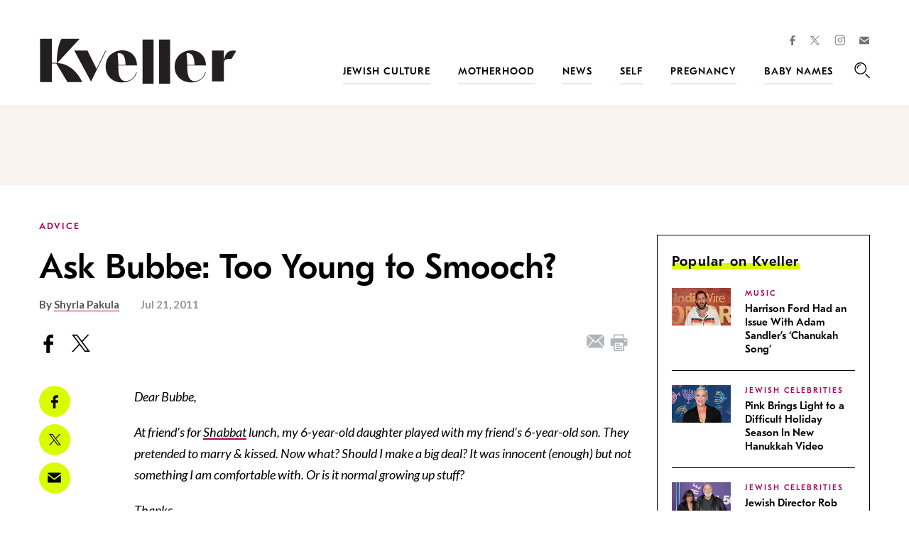

--- FILE ---
content_type: text/html; charset=utf-8
request_url: https://www.google.com/recaptcha/api2/anchor?ar=1&k=6LfhpgMsAAAAABX5zN7AMnMmTG4gzUAQq2XyPTlc&co=aHR0cHM6Ly93d3cua3ZlbGxlci5jb206NDQz&hl=en&v=PoyoqOPhxBO7pBk68S4YbpHZ&size=normal&anchor-ms=20000&execute-ms=30000&cb=o2rx209q70c0
body_size: 49540
content:
<!DOCTYPE HTML><html dir="ltr" lang="en"><head><meta http-equiv="Content-Type" content="text/html; charset=UTF-8">
<meta http-equiv="X-UA-Compatible" content="IE=edge">
<title>reCAPTCHA</title>
<style type="text/css">
/* cyrillic-ext */
@font-face {
  font-family: 'Roboto';
  font-style: normal;
  font-weight: 400;
  font-stretch: 100%;
  src: url(//fonts.gstatic.com/s/roboto/v48/KFO7CnqEu92Fr1ME7kSn66aGLdTylUAMa3GUBHMdazTgWw.woff2) format('woff2');
  unicode-range: U+0460-052F, U+1C80-1C8A, U+20B4, U+2DE0-2DFF, U+A640-A69F, U+FE2E-FE2F;
}
/* cyrillic */
@font-face {
  font-family: 'Roboto';
  font-style: normal;
  font-weight: 400;
  font-stretch: 100%;
  src: url(//fonts.gstatic.com/s/roboto/v48/KFO7CnqEu92Fr1ME7kSn66aGLdTylUAMa3iUBHMdazTgWw.woff2) format('woff2');
  unicode-range: U+0301, U+0400-045F, U+0490-0491, U+04B0-04B1, U+2116;
}
/* greek-ext */
@font-face {
  font-family: 'Roboto';
  font-style: normal;
  font-weight: 400;
  font-stretch: 100%;
  src: url(//fonts.gstatic.com/s/roboto/v48/KFO7CnqEu92Fr1ME7kSn66aGLdTylUAMa3CUBHMdazTgWw.woff2) format('woff2');
  unicode-range: U+1F00-1FFF;
}
/* greek */
@font-face {
  font-family: 'Roboto';
  font-style: normal;
  font-weight: 400;
  font-stretch: 100%;
  src: url(//fonts.gstatic.com/s/roboto/v48/KFO7CnqEu92Fr1ME7kSn66aGLdTylUAMa3-UBHMdazTgWw.woff2) format('woff2');
  unicode-range: U+0370-0377, U+037A-037F, U+0384-038A, U+038C, U+038E-03A1, U+03A3-03FF;
}
/* math */
@font-face {
  font-family: 'Roboto';
  font-style: normal;
  font-weight: 400;
  font-stretch: 100%;
  src: url(//fonts.gstatic.com/s/roboto/v48/KFO7CnqEu92Fr1ME7kSn66aGLdTylUAMawCUBHMdazTgWw.woff2) format('woff2');
  unicode-range: U+0302-0303, U+0305, U+0307-0308, U+0310, U+0312, U+0315, U+031A, U+0326-0327, U+032C, U+032F-0330, U+0332-0333, U+0338, U+033A, U+0346, U+034D, U+0391-03A1, U+03A3-03A9, U+03B1-03C9, U+03D1, U+03D5-03D6, U+03F0-03F1, U+03F4-03F5, U+2016-2017, U+2034-2038, U+203C, U+2040, U+2043, U+2047, U+2050, U+2057, U+205F, U+2070-2071, U+2074-208E, U+2090-209C, U+20D0-20DC, U+20E1, U+20E5-20EF, U+2100-2112, U+2114-2115, U+2117-2121, U+2123-214F, U+2190, U+2192, U+2194-21AE, U+21B0-21E5, U+21F1-21F2, U+21F4-2211, U+2213-2214, U+2216-22FF, U+2308-230B, U+2310, U+2319, U+231C-2321, U+2336-237A, U+237C, U+2395, U+239B-23B7, U+23D0, U+23DC-23E1, U+2474-2475, U+25AF, U+25B3, U+25B7, U+25BD, U+25C1, U+25CA, U+25CC, U+25FB, U+266D-266F, U+27C0-27FF, U+2900-2AFF, U+2B0E-2B11, U+2B30-2B4C, U+2BFE, U+3030, U+FF5B, U+FF5D, U+1D400-1D7FF, U+1EE00-1EEFF;
}
/* symbols */
@font-face {
  font-family: 'Roboto';
  font-style: normal;
  font-weight: 400;
  font-stretch: 100%;
  src: url(//fonts.gstatic.com/s/roboto/v48/KFO7CnqEu92Fr1ME7kSn66aGLdTylUAMaxKUBHMdazTgWw.woff2) format('woff2');
  unicode-range: U+0001-000C, U+000E-001F, U+007F-009F, U+20DD-20E0, U+20E2-20E4, U+2150-218F, U+2190, U+2192, U+2194-2199, U+21AF, U+21E6-21F0, U+21F3, U+2218-2219, U+2299, U+22C4-22C6, U+2300-243F, U+2440-244A, U+2460-24FF, U+25A0-27BF, U+2800-28FF, U+2921-2922, U+2981, U+29BF, U+29EB, U+2B00-2BFF, U+4DC0-4DFF, U+FFF9-FFFB, U+10140-1018E, U+10190-1019C, U+101A0, U+101D0-101FD, U+102E0-102FB, U+10E60-10E7E, U+1D2C0-1D2D3, U+1D2E0-1D37F, U+1F000-1F0FF, U+1F100-1F1AD, U+1F1E6-1F1FF, U+1F30D-1F30F, U+1F315, U+1F31C, U+1F31E, U+1F320-1F32C, U+1F336, U+1F378, U+1F37D, U+1F382, U+1F393-1F39F, U+1F3A7-1F3A8, U+1F3AC-1F3AF, U+1F3C2, U+1F3C4-1F3C6, U+1F3CA-1F3CE, U+1F3D4-1F3E0, U+1F3ED, U+1F3F1-1F3F3, U+1F3F5-1F3F7, U+1F408, U+1F415, U+1F41F, U+1F426, U+1F43F, U+1F441-1F442, U+1F444, U+1F446-1F449, U+1F44C-1F44E, U+1F453, U+1F46A, U+1F47D, U+1F4A3, U+1F4B0, U+1F4B3, U+1F4B9, U+1F4BB, U+1F4BF, U+1F4C8-1F4CB, U+1F4D6, U+1F4DA, U+1F4DF, U+1F4E3-1F4E6, U+1F4EA-1F4ED, U+1F4F7, U+1F4F9-1F4FB, U+1F4FD-1F4FE, U+1F503, U+1F507-1F50B, U+1F50D, U+1F512-1F513, U+1F53E-1F54A, U+1F54F-1F5FA, U+1F610, U+1F650-1F67F, U+1F687, U+1F68D, U+1F691, U+1F694, U+1F698, U+1F6AD, U+1F6B2, U+1F6B9-1F6BA, U+1F6BC, U+1F6C6-1F6CF, U+1F6D3-1F6D7, U+1F6E0-1F6EA, U+1F6F0-1F6F3, U+1F6F7-1F6FC, U+1F700-1F7FF, U+1F800-1F80B, U+1F810-1F847, U+1F850-1F859, U+1F860-1F887, U+1F890-1F8AD, U+1F8B0-1F8BB, U+1F8C0-1F8C1, U+1F900-1F90B, U+1F93B, U+1F946, U+1F984, U+1F996, U+1F9E9, U+1FA00-1FA6F, U+1FA70-1FA7C, U+1FA80-1FA89, U+1FA8F-1FAC6, U+1FACE-1FADC, U+1FADF-1FAE9, U+1FAF0-1FAF8, U+1FB00-1FBFF;
}
/* vietnamese */
@font-face {
  font-family: 'Roboto';
  font-style: normal;
  font-weight: 400;
  font-stretch: 100%;
  src: url(//fonts.gstatic.com/s/roboto/v48/KFO7CnqEu92Fr1ME7kSn66aGLdTylUAMa3OUBHMdazTgWw.woff2) format('woff2');
  unicode-range: U+0102-0103, U+0110-0111, U+0128-0129, U+0168-0169, U+01A0-01A1, U+01AF-01B0, U+0300-0301, U+0303-0304, U+0308-0309, U+0323, U+0329, U+1EA0-1EF9, U+20AB;
}
/* latin-ext */
@font-face {
  font-family: 'Roboto';
  font-style: normal;
  font-weight: 400;
  font-stretch: 100%;
  src: url(//fonts.gstatic.com/s/roboto/v48/KFO7CnqEu92Fr1ME7kSn66aGLdTylUAMa3KUBHMdazTgWw.woff2) format('woff2');
  unicode-range: U+0100-02BA, U+02BD-02C5, U+02C7-02CC, U+02CE-02D7, U+02DD-02FF, U+0304, U+0308, U+0329, U+1D00-1DBF, U+1E00-1E9F, U+1EF2-1EFF, U+2020, U+20A0-20AB, U+20AD-20C0, U+2113, U+2C60-2C7F, U+A720-A7FF;
}
/* latin */
@font-face {
  font-family: 'Roboto';
  font-style: normal;
  font-weight: 400;
  font-stretch: 100%;
  src: url(//fonts.gstatic.com/s/roboto/v48/KFO7CnqEu92Fr1ME7kSn66aGLdTylUAMa3yUBHMdazQ.woff2) format('woff2');
  unicode-range: U+0000-00FF, U+0131, U+0152-0153, U+02BB-02BC, U+02C6, U+02DA, U+02DC, U+0304, U+0308, U+0329, U+2000-206F, U+20AC, U+2122, U+2191, U+2193, U+2212, U+2215, U+FEFF, U+FFFD;
}
/* cyrillic-ext */
@font-face {
  font-family: 'Roboto';
  font-style: normal;
  font-weight: 500;
  font-stretch: 100%;
  src: url(//fonts.gstatic.com/s/roboto/v48/KFO7CnqEu92Fr1ME7kSn66aGLdTylUAMa3GUBHMdazTgWw.woff2) format('woff2');
  unicode-range: U+0460-052F, U+1C80-1C8A, U+20B4, U+2DE0-2DFF, U+A640-A69F, U+FE2E-FE2F;
}
/* cyrillic */
@font-face {
  font-family: 'Roboto';
  font-style: normal;
  font-weight: 500;
  font-stretch: 100%;
  src: url(//fonts.gstatic.com/s/roboto/v48/KFO7CnqEu92Fr1ME7kSn66aGLdTylUAMa3iUBHMdazTgWw.woff2) format('woff2');
  unicode-range: U+0301, U+0400-045F, U+0490-0491, U+04B0-04B1, U+2116;
}
/* greek-ext */
@font-face {
  font-family: 'Roboto';
  font-style: normal;
  font-weight: 500;
  font-stretch: 100%;
  src: url(//fonts.gstatic.com/s/roboto/v48/KFO7CnqEu92Fr1ME7kSn66aGLdTylUAMa3CUBHMdazTgWw.woff2) format('woff2');
  unicode-range: U+1F00-1FFF;
}
/* greek */
@font-face {
  font-family: 'Roboto';
  font-style: normal;
  font-weight: 500;
  font-stretch: 100%;
  src: url(//fonts.gstatic.com/s/roboto/v48/KFO7CnqEu92Fr1ME7kSn66aGLdTylUAMa3-UBHMdazTgWw.woff2) format('woff2');
  unicode-range: U+0370-0377, U+037A-037F, U+0384-038A, U+038C, U+038E-03A1, U+03A3-03FF;
}
/* math */
@font-face {
  font-family: 'Roboto';
  font-style: normal;
  font-weight: 500;
  font-stretch: 100%;
  src: url(//fonts.gstatic.com/s/roboto/v48/KFO7CnqEu92Fr1ME7kSn66aGLdTylUAMawCUBHMdazTgWw.woff2) format('woff2');
  unicode-range: U+0302-0303, U+0305, U+0307-0308, U+0310, U+0312, U+0315, U+031A, U+0326-0327, U+032C, U+032F-0330, U+0332-0333, U+0338, U+033A, U+0346, U+034D, U+0391-03A1, U+03A3-03A9, U+03B1-03C9, U+03D1, U+03D5-03D6, U+03F0-03F1, U+03F4-03F5, U+2016-2017, U+2034-2038, U+203C, U+2040, U+2043, U+2047, U+2050, U+2057, U+205F, U+2070-2071, U+2074-208E, U+2090-209C, U+20D0-20DC, U+20E1, U+20E5-20EF, U+2100-2112, U+2114-2115, U+2117-2121, U+2123-214F, U+2190, U+2192, U+2194-21AE, U+21B0-21E5, U+21F1-21F2, U+21F4-2211, U+2213-2214, U+2216-22FF, U+2308-230B, U+2310, U+2319, U+231C-2321, U+2336-237A, U+237C, U+2395, U+239B-23B7, U+23D0, U+23DC-23E1, U+2474-2475, U+25AF, U+25B3, U+25B7, U+25BD, U+25C1, U+25CA, U+25CC, U+25FB, U+266D-266F, U+27C0-27FF, U+2900-2AFF, U+2B0E-2B11, U+2B30-2B4C, U+2BFE, U+3030, U+FF5B, U+FF5D, U+1D400-1D7FF, U+1EE00-1EEFF;
}
/* symbols */
@font-face {
  font-family: 'Roboto';
  font-style: normal;
  font-weight: 500;
  font-stretch: 100%;
  src: url(//fonts.gstatic.com/s/roboto/v48/KFO7CnqEu92Fr1ME7kSn66aGLdTylUAMaxKUBHMdazTgWw.woff2) format('woff2');
  unicode-range: U+0001-000C, U+000E-001F, U+007F-009F, U+20DD-20E0, U+20E2-20E4, U+2150-218F, U+2190, U+2192, U+2194-2199, U+21AF, U+21E6-21F0, U+21F3, U+2218-2219, U+2299, U+22C4-22C6, U+2300-243F, U+2440-244A, U+2460-24FF, U+25A0-27BF, U+2800-28FF, U+2921-2922, U+2981, U+29BF, U+29EB, U+2B00-2BFF, U+4DC0-4DFF, U+FFF9-FFFB, U+10140-1018E, U+10190-1019C, U+101A0, U+101D0-101FD, U+102E0-102FB, U+10E60-10E7E, U+1D2C0-1D2D3, U+1D2E0-1D37F, U+1F000-1F0FF, U+1F100-1F1AD, U+1F1E6-1F1FF, U+1F30D-1F30F, U+1F315, U+1F31C, U+1F31E, U+1F320-1F32C, U+1F336, U+1F378, U+1F37D, U+1F382, U+1F393-1F39F, U+1F3A7-1F3A8, U+1F3AC-1F3AF, U+1F3C2, U+1F3C4-1F3C6, U+1F3CA-1F3CE, U+1F3D4-1F3E0, U+1F3ED, U+1F3F1-1F3F3, U+1F3F5-1F3F7, U+1F408, U+1F415, U+1F41F, U+1F426, U+1F43F, U+1F441-1F442, U+1F444, U+1F446-1F449, U+1F44C-1F44E, U+1F453, U+1F46A, U+1F47D, U+1F4A3, U+1F4B0, U+1F4B3, U+1F4B9, U+1F4BB, U+1F4BF, U+1F4C8-1F4CB, U+1F4D6, U+1F4DA, U+1F4DF, U+1F4E3-1F4E6, U+1F4EA-1F4ED, U+1F4F7, U+1F4F9-1F4FB, U+1F4FD-1F4FE, U+1F503, U+1F507-1F50B, U+1F50D, U+1F512-1F513, U+1F53E-1F54A, U+1F54F-1F5FA, U+1F610, U+1F650-1F67F, U+1F687, U+1F68D, U+1F691, U+1F694, U+1F698, U+1F6AD, U+1F6B2, U+1F6B9-1F6BA, U+1F6BC, U+1F6C6-1F6CF, U+1F6D3-1F6D7, U+1F6E0-1F6EA, U+1F6F0-1F6F3, U+1F6F7-1F6FC, U+1F700-1F7FF, U+1F800-1F80B, U+1F810-1F847, U+1F850-1F859, U+1F860-1F887, U+1F890-1F8AD, U+1F8B0-1F8BB, U+1F8C0-1F8C1, U+1F900-1F90B, U+1F93B, U+1F946, U+1F984, U+1F996, U+1F9E9, U+1FA00-1FA6F, U+1FA70-1FA7C, U+1FA80-1FA89, U+1FA8F-1FAC6, U+1FACE-1FADC, U+1FADF-1FAE9, U+1FAF0-1FAF8, U+1FB00-1FBFF;
}
/* vietnamese */
@font-face {
  font-family: 'Roboto';
  font-style: normal;
  font-weight: 500;
  font-stretch: 100%;
  src: url(//fonts.gstatic.com/s/roboto/v48/KFO7CnqEu92Fr1ME7kSn66aGLdTylUAMa3OUBHMdazTgWw.woff2) format('woff2');
  unicode-range: U+0102-0103, U+0110-0111, U+0128-0129, U+0168-0169, U+01A0-01A1, U+01AF-01B0, U+0300-0301, U+0303-0304, U+0308-0309, U+0323, U+0329, U+1EA0-1EF9, U+20AB;
}
/* latin-ext */
@font-face {
  font-family: 'Roboto';
  font-style: normal;
  font-weight: 500;
  font-stretch: 100%;
  src: url(//fonts.gstatic.com/s/roboto/v48/KFO7CnqEu92Fr1ME7kSn66aGLdTylUAMa3KUBHMdazTgWw.woff2) format('woff2');
  unicode-range: U+0100-02BA, U+02BD-02C5, U+02C7-02CC, U+02CE-02D7, U+02DD-02FF, U+0304, U+0308, U+0329, U+1D00-1DBF, U+1E00-1E9F, U+1EF2-1EFF, U+2020, U+20A0-20AB, U+20AD-20C0, U+2113, U+2C60-2C7F, U+A720-A7FF;
}
/* latin */
@font-face {
  font-family: 'Roboto';
  font-style: normal;
  font-weight: 500;
  font-stretch: 100%;
  src: url(//fonts.gstatic.com/s/roboto/v48/KFO7CnqEu92Fr1ME7kSn66aGLdTylUAMa3yUBHMdazQ.woff2) format('woff2');
  unicode-range: U+0000-00FF, U+0131, U+0152-0153, U+02BB-02BC, U+02C6, U+02DA, U+02DC, U+0304, U+0308, U+0329, U+2000-206F, U+20AC, U+2122, U+2191, U+2193, U+2212, U+2215, U+FEFF, U+FFFD;
}
/* cyrillic-ext */
@font-face {
  font-family: 'Roboto';
  font-style: normal;
  font-weight: 900;
  font-stretch: 100%;
  src: url(//fonts.gstatic.com/s/roboto/v48/KFO7CnqEu92Fr1ME7kSn66aGLdTylUAMa3GUBHMdazTgWw.woff2) format('woff2');
  unicode-range: U+0460-052F, U+1C80-1C8A, U+20B4, U+2DE0-2DFF, U+A640-A69F, U+FE2E-FE2F;
}
/* cyrillic */
@font-face {
  font-family: 'Roboto';
  font-style: normal;
  font-weight: 900;
  font-stretch: 100%;
  src: url(//fonts.gstatic.com/s/roboto/v48/KFO7CnqEu92Fr1ME7kSn66aGLdTylUAMa3iUBHMdazTgWw.woff2) format('woff2');
  unicode-range: U+0301, U+0400-045F, U+0490-0491, U+04B0-04B1, U+2116;
}
/* greek-ext */
@font-face {
  font-family: 'Roboto';
  font-style: normal;
  font-weight: 900;
  font-stretch: 100%;
  src: url(//fonts.gstatic.com/s/roboto/v48/KFO7CnqEu92Fr1ME7kSn66aGLdTylUAMa3CUBHMdazTgWw.woff2) format('woff2');
  unicode-range: U+1F00-1FFF;
}
/* greek */
@font-face {
  font-family: 'Roboto';
  font-style: normal;
  font-weight: 900;
  font-stretch: 100%;
  src: url(//fonts.gstatic.com/s/roboto/v48/KFO7CnqEu92Fr1ME7kSn66aGLdTylUAMa3-UBHMdazTgWw.woff2) format('woff2');
  unicode-range: U+0370-0377, U+037A-037F, U+0384-038A, U+038C, U+038E-03A1, U+03A3-03FF;
}
/* math */
@font-face {
  font-family: 'Roboto';
  font-style: normal;
  font-weight: 900;
  font-stretch: 100%;
  src: url(//fonts.gstatic.com/s/roboto/v48/KFO7CnqEu92Fr1ME7kSn66aGLdTylUAMawCUBHMdazTgWw.woff2) format('woff2');
  unicode-range: U+0302-0303, U+0305, U+0307-0308, U+0310, U+0312, U+0315, U+031A, U+0326-0327, U+032C, U+032F-0330, U+0332-0333, U+0338, U+033A, U+0346, U+034D, U+0391-03A1, U+03A3-03A9, U+03B1-03C9, U+03D1, U+03D5-03D6, U+03F0-03F1, U+03F4-03F5, U+2016-2017, U+2034-2038, U+203C, U+2040, U+2043, U+2047, U+2050, U+2057, U+205F, U+2070-2071, U+2074-208E, U+2090-209C, U+20D0-20DC, U+20E1, U+20E5-20EF, U+2100-2112, U+2114-2115, U+2117-2121, U+2123-214F, U+2190, U+2192, U+2194-21AE, U+21B0-21E5, U+21F1-21F2, U+21F4-2211, U+2213-2214, U+2216-22FF, U+2308-230B, U+2310, U+2319, U+231C-2321, U+2336-237A, U+237C, U+2395, U+239B-23B7, U+23D0, U+23DC-23E1, U+2474-2475, U+25AF, U+25B3, U+25B7, U+25BD, U+25C1, U+25CA, U+25CC, U+25FB, U+266D-266F, U+27C0-27FF, U+2900-2AFF, U+2B0E-2B11, U+2B30-2B4C, U+2BFE, U+3030, U+FF5B, U+FF5D, U+1D400-1D7FF, U+1EE00-1EEFF;
}
/* symbols */
@font-face {
  font-family: 'Roboto';
  font-style: normal;
  font-weight: 900;
  font-stretch: 100%;
  src: url(//fonts.gstatic.com/s/roboto/v48/KFO7CnqEu92Fr1ME7kSn66aGLdTylUAMaxKUBHMdazTgWw.woff2) format('woff2');
  unicode-range: U+0001-000C, U+000E-001F, U+007F-009F, U+20DD-20E0, U+20E2-20E4, U+2150-218F, U+2190, U+2192, U+2194-2199, U+21AF, U+21E6-21F0, U+21F3, U+2218-2219, U+2299, U+22C4-22C6, U+2300-243F, U+2440-244A, U+2460-24FF, U+25A0-27BF, U+2800-28FF, U+2921-2922, U+2981, U+29BF, U+29EB, U+2B00-2BFF, U+4DC0-4DFF, U+FFF9-FFFB, U+10140-1018E, U+10190-1019C, U+101A0, U+101D0-101FD, U+102E0-102FB, U+10E60-10E7E, U+1D2C0-1D2D3, U+1D2E0-1D37F, U+1F000-1F0FF, U+1F100-1F1AD, U+1F1E6-1F1FF, U+1F30D-1F30F, U+1F315, U+1F31C, U+1F31E, U+1F320-1F32C, U+1F336, U+1F378, U+1F37D, U+1F382, U+1F393-1F39F, U+1F3A7-1F3A8, U+1F3AC-1F3AF, U+1F3C2, U+1F3C4-1F3C6, U+1F3CA-1F3CE, U+1F3D4-1F3E0, U+1F3ED, U+1F3F1-1F3F3, U+1F3F5-1F3F7, U+1F408, U+1F415, U+1F41F, U+1F426, U+1F43F, U+1F441-1F442, U+1F444, U+1F446-1F449, U+1F44C-1F44E, U+1F453, U+1F46A, U+1F47D, U+1F4A3, U+1F4B0, U+1F4B3, U+1F4B9, U+1F4BB, U+1F4BF, U+1F4C8-1F4CB, U+1F4D6, U+1F4DA, U+1F4DF, U+1F4E3-1F4E6, U+1F4EA-1F4ED, U+1F4F7, U+1F4F9-1F4FB, U+1F4FD-1F4FE, U+1F503, U+1F507-1F50B, U+1F50D, U+1F512-1F513, U+1F53E-1F54A, U+1F54F-1F5FA, U+1F610, U+1F650-1F67F, U+1F687, U+1F68D, U+1F691, U+1F694, U+1F698, U+1F6AD, U+1F6B2, U+1F6B9-1F6BA, U+1F6BC, U+1F6C6-1F6CF, U+1F6D3-1F6D7, U+1F6E0-1F6EA, U+1F6F0-1F6F3, U+1F6F7-1F6FC, U+1F700-1F7FF, U+1F800-1F80B, U+1F810-1F847, U+1F850-1F859, U+1F860-1F887, U+1F890-1F8AD, U+1F8B0-1F8BB, U+1F8C0-1F8C1, U+1F900-1F90B, U+1F93B, U+1F946, U+1F984, U+1F996, U+1F9E9, U+1FA00-1FA6F, U+1FA70-1FA7C, U+1FA80-1FA89, U+1FA8F-1FAC6, U+1FACE-1FADC, U+1FADF-1FAE9, U+1FAF0-1FAF8, U+1FB00-1FBFF;
}
/* vietnamese */
@font-face {
  font-family: 'Roboto';
  font-style: normal;
  font-weight: 900;
  font-stretch: 100%;
  src: url(//fonts.gstatic.com/s/roboto/v48/KFO7CnqEu92Fr1ME7kSn66aGLdTylUAMa3OUBHMdazTgWw.woff2) format('woff2');
  unicode-range: U+0102-0103, U+0110-0111, U+0128-0129, U+0168-0169, U+01A0-01A1, U+01AF-01B0, U+0300-0301, U+0303-0304, U+0308-0309, U+0323, U+0329, U+1EA0-1EF9, U+20AB;
}
/* latin-ext */
@font-face {
  font-family: 'Roboto';
  font-style: normal;
  font-weight: 900;
  font-stretch: 100%;
  src: url(//fonts.gstatic.com/s/roboto/v48/KFO7CnqEu92Fr1ME7kSn66aGLdTylUAMa3KUBHMdazTgWw.woff2) format('woff2');
  unicode-range: U+0100-02BA, U+02BD-02C5, U+02C7-02CC, U+02CE-02D7, U+02DD-02FF, U+0304, U+0308, U+0329, U+1D00-1DBF, U+1E00-1E9F, U+1EF2-1EFF, U+2020, U+20A0-20AB, U+20AD-20C0, U+2113, U+2C60-2C7F, U+A720-A7FF;
}
/* latin */
@font-face {
  font-family: 'Roboto';
  font-style: normal;
  font-weight: 900;
  font-stretch: 100%;
  src: url(//fonts.gstatic.com/s/roboto/v48/KFO7CnqEu92Fr1ME7kSn66aGLdTylUAMa3yUBHMdazQ.woff2) format('woff2');
  unicode-range: U+0000-00FF, U+0131, U+0152-0153, U+02BB-02BC, U+02C6, U+02DA, U+02DC, U+0304, U+0308, U+0329, U+2000-206F, U+20AC, U+2122, U+2191, U+2193, U+2212, U+2215, U+FEFF, U+FFFD;
}

</style>
<link rel="stylesheet" type="text/css" href="https://www.gstatic.com/recaptcha/releases/PoyoqOPhxBO7pBk68S4YbpHZ/styles__ltr.css">
<script nonce="aOHEnhvB137Hls_rllnKxw" type="text/javascript">window['__recaptcha_api'] = 'https://www.google.com/recaptcha/api2/';</script>
<script type="text/javascript" src="https://www.gstatic.com/recaptcha/releases/PoyoqOPhxBO7pBk68S4YbpHZ/recaptcha__en.js" nonce="aOHEnhvB137Hls_rllnKxw">
      
    </script></head>
<body><div id="rc-anchor-alert" class="rc-anchor-alert"></div>
<input type="hidden" id="recaptcha-token" value="[base64]">
<script type="text/javascript" nonce="aOHEnhvB137Hls_rllnKxw">
      recaptcha.anchor.Main.init("[\x22ainput\x22,[\x22bgdata\x22,\x22\x22,\[base64]/[base64]/[base64]/ZyhXLGgpOnEoW04sMjEsbF0sVywwKSxoKSxmYWxzZSxmYWxzZSl9Y2F0Y2goayl7RygzNTgsVyk/[base64]/[base64]/[base64]/[base64]/[base64]/[base64]/[base64]/bmV3IEJbT10oRFswXSk6dz09Mj9uZXcgQltPXShEWzBdLERbMV0pOnc9PTM/bmV3IEJbT10oRFswXSxEWzFdLERbMl0pOnc9PTQ/[base64]/[base64]/[base64]/[base64]/[base64]\\u003d\x22,\[base64]\\u003d\x22,\x22XH7Dr8OuV8Orw7nCmHMWJAbDmSPDl8Kfw5LCrsOXwqHDkjk+w5DDrH7Cl8Okw5A4wrjCoQ5wSsKPIsKIw7nCrMOFLxPCvGJHw5TCtcOvwoNFw4zDsHfDkcKgZSkFIjEAaDsbY8Kmw5jCkV9KZsOMw6EuDsK/RFbCocO4wpDCnsOFwopGAnIYH2o/XAZ0WMOaw6Y+BArCocOBBcO/w6QJcHHDrhfCm2HCm8KxwoDDunN/VGEtw4dpGwzDjQtZwpc+F8KGw5PDhUTChsO9w7FlwrLCjcK3QsKTcVXCgsOdw5PDm8OgWMOAw6PCkcKAw7cXwrQJwrVxwo/CqcOsw4kXwq/Dp8Kbw57Ctg5aFsOhQsOgT1TDtHcCw7bCsGQlw5PDqTdgwpUyw7jCvyDDtHhUBcK+wqpKDcOmHsKxPMKxwqgiw6vCoArCr8OIKFQyKzvDkUvClgp0wqRyWcOzFFxRc8O8wo/Cvn5QwoZCwqfCkAxOw6TDvVEVYhPCpMOtwpw0e8Oiw57Ci8OwwrZPJVrDgn8dEWIdCcODFXNWZ3DCssOPcBdobmhJw4XCrcOPwofCuMOrSW0ILsKswrg6wpY7w5fDi8KsBhbDpRFLXcOdUA3CjcKYLhTDmsONLsKCw5lMwpLDlQPDgl/CpTbCknHCpH3DosK8ECUSw4NSw64YAsKnQcKSNxh+JBzCoC/DkRnDt2bDvGbDscKpwoFfwp3CmsKtHHDDnCrCm8KlMzTCm2PDpsKtw7k6FsKBEEcDw4PCgFrDrQzDrcKVScOhwqfDtwUGTkbCiDPDi1rCjjIASiDChcOmwrIRw5TDrMKWfQ/CsRhkKmTDrsKowoLDpnLDlsOFEQLDjcOSDFx1w5VCw5/DhcKMYWLChsO3OyEQQcKqMDfDgBXDm8O6D23ChQkqAcKrwonCmMK0ScOcw5/CuiF3wqNgwpdDDSvCgMO3M8KlwoxTIEZvGytqGsKpGChnUj/DsQRtAhxywqDCrSHCt8K0w4zDksOuw7odLA7CmMKCw5EcbiPDmsOSdgl6wr88ZGpKNMOpw5jDjcKzw4FAw5QHXSzCknRMFMKIw61Ea8Kmw4AAwqB8bsKOwqANKR80w4VKdsKtw69kwo/CqMK3GE7CmsK1fjsrw54Ww71PfRfCrMObE13DqQgtFiw+SyYIwoJMVCTDuB7Dt8KxAxJDFMK9HMKcwqV3UDLDkH/CoWwvw6MKTmLDkcOdwrDDvjzDtsOEYcOuw4oJCjVzJA3DmgJmwqfDqsOcPyfDsMKfMhR2NcOOw6HDpMKEw7HCmB7CkcOQN1/CtsKiw5wYwqzCug3CkMO6PcO5w4YJJXEWwq/CiwhGXh/DkAwIXAAew5s9w7XDkcO7w6sUHAA9KTkcwoDDnU7CnU4qO8KZDjTDicOSfhTDqijDhMKGTCNDZcKIw6HDglo/[base64]/[base64]/CgTpsGnrCrDImS3vDqTRlw7/CgcO/JsOlwr7Cg8KTCsKeCcKjw4Z9w6ZIwqbCng7DslUrw5jCkQZCwoDChx7DtcOeF8OFSFxCPMOmAhcIwrHCjMKPwr5We8KiYEDCuRXDqxrCgMK6FBANW8OHw6/DlivCssOVwpnDhn1jd2PCqMOfw43ClsO9wrjDuwhgwq/DmsO1wqFvw5k1w6YpFlVnw6bDisKRISrDosO/HBHDvF/DgMOHPE5hwqUmwo1dw6dVw5TDlycEw59AAcOdw6kQwoPDhlotS8KOwqLDvMOpBsOve1VwLS08ci3DjMK/QMO0DcOnw7UvdsOADcOze8KgM8KNwpbCmSbDm19QaQbCpcK6VyvCgMOJw7LCmMOGWBXCncKqNiABQH/DpTcYworCq8OzcsOaeMKBw4HDl1HDnUt1w6XCvsOrfRPCv0EOWkXCikgQUzQWWivCkVZUw4MIwoM3KDgFwrI1K8Kic8OTcMKQwpvDtsKfwo/Cmj3Cgig2wqhXwqkydwLCvBbDuBAnNsKxw6NzaCDCicOLb8OvG8OQT8OtNMO1w4PCnDPCjU/[base64]/wqMLwrc0DsOzw5jCvHHCtsOXwozCm8OdwoZuw7YKKB/Dkjt2wqZYw7tVXxjCpSYZE8OVYTANeQ7Dt8KywqHCm1HCusOxw71yJ8KGCcKKwrM9w7/DrsKFasKkw4Ucw6EJw75/[base64]/CrMK+woxWwonDjErCi8OARRPCs8KQwqBbw55HwrzCisKcwrk3w73CtkjDhsOowo5hKgHCtcKGPDHDihoBZm3CvMO1DcKWFcO4w7NZGMKAw5BYfW11By/[base64]/[base64]/[base64]/CrDXDscK5wrDDisK3w6IWw5VlN8KFwrLDq8K1IMK8D8O1wrXCjMO9OUrCgxHCpxzCp8OYw6piCGJvAcO0wrouc8K+wpTDpcKbehzDg8KIVcKQw7/Dq8KDasKHahQoXXXCksKyT8O4fXxywo7CjwlFY8KoSTMVw4jDqcO/Y0fCrcKLw5JlAcKbTcOTwqhGwq09WcOuwpoGIiIbdgdtM2zCp8KdUcKnF1PCqcKcaMOQGyFHwoXDu8ORR8OSJy/Dl8OEw7YEI8KBw6FVw7grcQBNOsK9F0LCs1/[base64]/ClFPDgMOnO8OlEjAvwrpBwovDvFDDkFVMHcKyRj3Cinxbw7luDUvCuiHCowzCp1nDmsO6w6zDi8O3wobCiBjDs0rCl8OLwqEFYcK9w40IwrTChRZgw59NHQzCo1HDvMKJwo8TIF7CtjXDo8KSR3DDnVFDHXM5w5Q1CcK1wr7CuMOQScOZOjJ5PA5gwpcTw53Cq8O/e1NmYMOrw7w9w7FNW3AIA2vDjMKTVVMsdBrDoMO6w63DhUnChMO8YRJnXg/Ct8OZEwTDrsKpw4vCj1rDrypzZcOzw4Yow5DDuTt7wrfCgw98NMO/w5Z8wr5Aw61hHMKSXMKBIsONPcK0woIqwqAsw6kgR8O1GMOIK8OSwoTCv8Kgwp7Dsjx4w7nDlmUGBsOIdcKpfcKQeMK2DRJRSMOMw4DDocOVwpfCt8K1SFhqK8Kic3MMwr7DlcKJwovCisK/[base64]/Dr1zCrinCpVvCn17Cr0sNdcKhZ8K2wqbDjMKHwq3DgznDhGPDpmTDhcK5w6EhLRfCrxLDmBbCpMKiIcO1w7tPwoYpA8KrfHUvw79zeGF8w7HCqsO7N8KMJSrDj3LCp8OBwojCrzBnwpnCrinDqHR3RxPDkWt/[base64]/Qww7w4xMwrzDp8O5w44IwrETwqzCmmIww6Y0w7NFw7k6w5Juw4LCgMOhQznCl0dfwohiTxw1wq/CksOvJ8OrcTjDl8OSYMKcwqLCh8OEJ8KKw6LCusOCwo5bw5wTF8KAw4YbwrIbFxFacFBvC8KMakzDu8Kmf8O9aMKYw40Lw4JZcS8PS8O6wpfDkAk/A8KEw5PCocOswo7DmWUQwpDCnm5nw7wowph2w47Dv8OTwp4ha8KsEw8KSjvCtzw6w516e29mw7/Dj8KFw5DCkCAdw6zDlcKXGAHClMKlwqfCoMOrw7PDqEnDvcKQCMOAPMKjw5DCjsKQw6DDk8KDw7zCjcKzwrFAYSkywo/DkFrCjxtPc8KAVMOiwpLDjMOVwpQCw4fCm8Oew7sNTXESMhhcwqNjw7/[base64]/wqVawpIPX8KnG0DDtcKzwqAfSMK9cjB9w6gswobCoAZEbsO9CRfCj8KoHGHCtMO2PBlVwr9ow4Q0fsKwwqfCmMO4f8KFd3hYw7rChsOewq5SEMKmw40Dw4/Dgn1/GMKNKB/DqMK/LlfDtk3CuAfCmMK3wrfCh8K8DyHCq8OmKxNEwp4jDWR7w5QvcEjCvzTDhz4KFcOYXsKFw6jDvFbDtsORw6PDkVnDt0HDknPCk8KMw7tfw4gzBXUxI8KkwofCqnfCssOSwoPCoWZeBxVrSz7DnUpXw4LCrTlgwoBPKlrCmsKFwrfDsMOIdFDCriPCg8KvO8OSIk0Bw7/DscOpwoLCqHkJAsO1McOBwprCnGfCozvDs3fChj3Cmw5JPsK5P3UpPAQSwrFdXcO8w64pD8KPUhEeUm7DgELCqMKcNAvCnCwdMcKfLnbDj8ObFDXDmMOxcsKcGigqwrTDqMOwVmzCo8OKXR7DkUUWw4Buwo5Iw4chwpA9w4wVYVHCoEDDpsOTWgU0AQ/DpsKTwrY1BmvCncO+LiHClznCn8K6KsK4Z8KEX8Oaw49swo/DoEDCriTDrxUHw5zDtsKfbQQxw610esOeUsO9w71oB8O/N15NGm1Aw5UDFRjCiyXCvsOvKlLDpcOiwq3DhcKKMh8twqbCl8O2w5zCt1fClTgPfztQIMKvJcOYLMOkZcKPwpQAw7/CoMOzKMOnZSLDljktw6ktXsKWwp/DvsODw5Atw4AHBnbDqlvCgn7CvlnCuSISwpkrWWQ+DlQ7w7U/eMORw43DgB3DpMOyHlnCmzPCiSjDgEl4chwfXRBywrNgV8OnRMOTw6paMFPDtMOQw7fDoUDCssKWYSdBBRnDmcKJw546w4wzw47DjkdJQ8KKEsKYZVHCuXF0wqbDnMOzw5sFwpxYXMOnw4hAw5EowqVGRMK5w7rCu8K/IMOUI1/CpA4/wrvCnhbDg8KDw4ksQ8KYw4bCtVIVWHHCsgpIExbDiFRow57CscKBw7NlbCs/KMO/wqvDisOkb8KDw4B7wokObcOuwoYjXcKpFG47LSpnwpXCtcOdwoHCn8O7PDotw7R4esKNRzbCp1XCi8KTwpYZK3EbwpVlw4R4O8O/L8OJw6UjXlx2XBPCoMOLW8OCXsKtD8Omw5M4wrtPwqzCjMKkw5AwEnLCj8K/w5wMZ0LDrsOGw6TCqcOewrF9wqNNB13CvjbCuDDCqsOYw4rCiSI6dsK3wozCvFBeAQ/[base64]/Do8Kqw6wLwq1+SEjDlcOZCTIWwr3CtwTCiVDDmWYJOAdqwpjDv3oXK1nDtEbDuMOKaShdw6h9GBE6b8KlA8OiOUDCnHzDjcOUw7YKwq5hXEdaw6gmw6LCkg/CnToGWcOsJn0zwrEefcKvHMOMw4XCkDdgwp1Mw6/ChW3Cjk7DpcOmc3vDtiTCiVl+w6NteRnDjsK2wpcxS8ODw6XDiSvCrVDCpkVSQsOUd8OTLcOICxB3BGdFwq4rwovDsRMsHcOZwrbDoMKowrg1VcOLasK4w68Nw6IYJcKvwpnDrhPDjRHCrcO8SgfCpMKTEMOiwq/[base64]/[base64]/[base64]/DtWnDt8OhJgtVRhASwqTCqWYawq/[base64]/[base64]/DrxfDhB/DmsKDw5vCj8Oaw55uwo8rw7zCsWzCi8OowrTCo2jDusK4LVBhwoA7w5o2ZMKRwoBMT8K6w6nClHfDsCDCkBQBw5x7wqDDghTDjsOSYsOXwqnCtsKPw6gUayzDghZswqB1wpBuwodrw6EvecKoHznCgsOTw53DrcKFSXtqwo9SQy55w4vDuWTCn3kuY8O5IXXDn1/DvsK8wqvDsSgtw4DCqsKJw650XMKxwqfDmBjDqXjDuTQ2woHDiGvDgFEKHMOkE8OowpLDuCHDsyvDjsKcwocHwpVQGMOaw6MZwrEFTsKNwqwwBMKlCAVIQMO+L8OUChtnwotKwovChcOmw6c4w7DChGjDmDoSMk/[base64]/[base64]/N8OuVcOvYBvDtcK+FzcHwprCiXpkM8OBw6/CuMOrw4/[base64]/ChsOkwr/CssKDF8OCHMKvwrB/wrhuKHHDjRZIb2g5w5XDpRMuwr/[base64]/DuXRAIsOlwrN1w7nCkjHCmgdTfj1kw6PCmMO2w4pwwoglw5DDisKbFDLCssKNwpghw5cHLsOcKSLCrcOhw6LDsMOUwqbDgTwCw6TCnAQ/[base64]/wo7CsCpzwpQwwpAuw4fChMOGHzTCvHDDuMO0RThPw5g2w5RtLcKbWgYYwrbCpcObwqkpIxs6b8KBbcKbUsOaTwEzw75mw7t8acKwYsOCIcOVecOrw6ttw4TDtsK3w73Cp1xuJcKVw75Qw7HCqcKbwr84wr1pKUpAbMOww6ocw5M/C3DDrjnCrMK3MGXDo8OwwpzCiyLDvBJcUicgORfCnUnCiMOycxtBw67DrMOnJ1R9PsOfP0k/[base64]/[base64]/w51YDzluw581RQ3DlFDDmVZfIwBpw6NvH0VwwrYUBsOSS8KLwpjDlGjDgsKQwp/[base64]/Cp1rCsSzDi8K8GwvDoQfCi8OqNkvDrcO4w5LDvkRFfcOXfQHDkMKTScOVX8KPw5AFwrx2wozCucKEwqnChcK8wr8kworCt8O3w6/[base64]/[base64]/[base64]/woXDtzTCu3d6A8O1XExTwrXDi24gw6UwasKcworCnMOMBsKEw4LDnXDDmXZCw4lOwo7DrMOfw655WMKgwofDgcKFw6Y1JMKDeMOSB2bDoxjCgMKHw4ZpZ8OIHcKxw6wPBcKhw5PClncBw6HDsAfDrwA+NjlRwpwFPcK7w6HDjn/[base64]/DvlcIR8OHRkg2J8OaMgbClMOYVsKrZcKaBX/[base64]/[base64]/[base64]/[base64]/[base64]/TzPDrDfCncKtw6TCpABCNDcKw5JADsKdwqdhfMORw7pSwrZ/CMO/Pi1AwrLDksKjc8ONw7ZDdATCtAvClTjCnkEaRzPCrnLDjsKObAMlw4BmwpbDmx99XwkaSMKYQyTCnsO5U8OHwo9tGcORw7Qvw4TDtMODw68Ow45LwpBEVcKUwrAXEnrCiThYwo5hw6nCqsOdZh5ub8KWIR/Cny/ClQtEVi0Rwpkkwo/[base64]/[base64]/wo9ew4rDlcKfw6IIMMOpwoTChF/DsWPDg8KxL0RmRcOcw7TDjsKyEUNIw4rCgcKzwpp1McO6w6HDi1hIwqzDqAk1wrHDjDc5wqt6HcK4w6wdw4ZoTcOiVGLCrwlkJMK5wpzClcKTw4XClMO1w4NYYAnCmsOfwpfClRlaWsOjwrBmYMOGw5poScOYw5nChhFiw5tfwqfCljhPbsOJwrLDtsOmBsK/wqfDvsK+WsO1wpbCnA9TYG8EWCvCisOvw6VPKsO8KTMLw7PDvUrDjQnDn3EfasK/w7E8RMO2wqUqw7HDtMOZMGfCpcKAemTCpEXCgsOEL8Oiw7zCkWI7wqPCrcOWw7/[base64]/ChcKZwrM4w6LCnTvDvCLCsB/[base64]/[base64]/CmRIqw7EWNMKvwqsCfWJXw4LDpcKbDsOtw6ICBATCtsO/dMKbw5PCusKhw5dXEcOFwo/CrcKhecKUTwzDgsOTwozCvnjDsUnCq8KGwonCvMOuHcOwwpLCnMO3WH/Cq3nDkwDDq8OQwrluwrHDkHMiw7wVwppYEMOGwrDCrg3DtcKlI8KbKBp2D8KcPSDCn8OoOWppD8K5EsK7wolgwr7CkDJAL8ODwqcYQwvDisKdw5LDtMK7wp5+w4LCk2QYQMKRw7FLYTDDmsKqRMOPwp/Do8OjJsOvQcKAwqJKEEQNwrvDlBEwesOrwoHCsAEAI8K7wpxzwpBdAzMTw69LPSBIw71lwps/[base64]/CjFNwNMOZw6x9WFnDgHlDw6YKw65BAQ/DgRsiw7bDpsKWw4F3PMKrw68achvDqRdYL3hUwr3DqMKWS2EKw77DncKewr/Co8OWJcKOwrjDn8O7w7Vbw4HClcOsw6kxwoHCk8OBw7jDn1htw7PCswvDrsOTMGDCnjrDgR7CqBFZF8KVPlfCtTI3w4Esw69nwpbDpEYXwpt4woHDmMKWw4tjwqPDrsKrOmpyAcKOXcOEPsKowrvCmkjCmyzChmU9w6nCt2rDtmMXHMKpw4/DoMKuw4bDgsKIw5zDsMOjN8KHw7DDkQ/DiSTDqcKLRMKxLMOTPyhowqXDjFfDjcKJDsOrRMOCHzsrH8O1YsOjJzrDtTlzeMKaw43DocOsw5/Cs0Mow4AVwrcEw7sZw6DCjTTDu25Two7Dr1jDncOwXEgFw65fw6IqwrQNGMOzwoM9G8KdwoXCq8KDfsK6WQBAw7TCv8K7PxJZEy/Cn8K0w4jDnQvDqQbDosOaOmvCjMOvw7zDtQo4VMKVwrUrFy4gYsOTw4bDgzfDrXUMwoVUesOdRwZSw6HDmsO0VnZ6UFHDscKtMmXClwbDmcKGTsO8e2R9wqJXQ8KOwoXClDFsA8ODOsOrElLCvsObwrpkw4/DjFPDp8KFw6w/TzUFw6vDmcK1woBNw640M8O9EGZnwq7DpcONHl3DhnTDpQdYSMKSw4taFMOAZ31vwozCnC9qbMKbTsODwp/Dt8OLD8O0wobCmU/[base64]/Di8KlwrB3TVnCgMOLw551SjRow7FTP8OWZRTDt8OvbHZBw4/[base64]/DpsKUwrLCucKBwrt6ccO3wovCjQcBAGvCtCU0w4sfwqAOwr3CoWHCmsOYw4XDt3NUwqPCisOyZw/CusOKw550w6zCqzlUw6Zpw4MJw6syw6HDmMOdDcOYw6YXw4RRNcOoXMOrVgbCr0DDrMOIKcKeUMK5wrNTw5NpSMOHwqIkw4liw5YMX8Ktw4vCmMKhQncBwqI1wpzCkMKDNcOzw7fDjsK9wpVcw7zDucKSw5HCssKuHiBDw7dhw4VdDjpSwr8eHsOVLcO4wqlBwplswp/Cm8KiwoYkAMK6wrHCssKVFADDkcKdVmoUw59ZfxzCuMOYMMOSwqfDk8Klw73DiwYqw4rCvMK6wpgow6XCoxrCnsOIwpLCoMOHwqkWEwrCvmhSZ8OhWMOuacKPO8ORfcO1w5xZCQXDpMKJT8OYQQl6PsKVwqI3wrLCr8K9wp8WworDu8O1w7/Ci2hydWVCEWMWGgrDvMKOw6nCs8OfNzV8F0TCl8KyensOw41oWCZow7s7XxNwLMKbw4PCswstWsODRMO8Y8Kaw75VwrDDozhcw6vDh8OhfcKqR8KkL8OPwqsTYxzCrWDCqMKVccO5HFjDsWErGiNUwrIAw6/Dj8K1w4skXcOKwq5uwoDCnDJhw5TDigDDhsKOEQdvw7paB0Zhw4rCoV3CicKeF8KZfC0JSsKMwo7CkTjDnsK3SsORw7fCo2zCvw18csKvITHCjsKvwp4Lwq/DqnfCjHd6w6NeWi3DosKlLMOFwoPDmgtcYRFYRsOnYcKsHEzCu8ORPcOWwpdjSMOawpZ7PcOSw5wfRBTDq8OkwozDsMOpw4AQDjYOw5jCnXURV3jDpQ4kwo4pwo/DrGlYwoEFNxx3w7YXwpXDncKYw73DjT1owpEgGMKPw6Z4QsKswr/CvsKRacK6w44DfXEvw4PDusOBdBbDv8KMw4Frw6fDn1odwq9OSsKVwpzCvsOhBcKoHRfCvRVvXXLClMKhA0LDr03DhcKIworDhcOXw7Y/ZjnCv2/CkXg7wp19Q8KlWMKNGWbDi8KnwqQqw7FlJGHCsBbCgcOmEEpgRBwPEn/CosOewqYXw5zCgcKDwqIRWBcDIBpLOcOiUMOnw5tBKsKow7spw7VQw5nDr1nDiRjCo8O9TE0Dw6/ClwVuwoHDpsKtw5ofw4V8ScO0wqQ2BsKCwrwrw6nDkcKIYMKTw5fDgsOqYcKcEsKLTsOyKwfCpwzDlBh8w6TDvBVjCVnCgcObK8OLw6FrwrMSVMOKwqTDkcKSZhjCgDlWwq7DkS/DhgALwrVUw77CtQshYyQVw5HDhlxcwp3DgcK9w6oNwqZFw6vCnMKzMjE/CwPDvHJTQ8OoJ8O6MEvCksO7SmJ4w4DDrsO8w7bCknHDhMKHUgEVwo9Swq7Cn0rDr8OPw6zCocK5wp3Dq8K0wq5PWsKXB1piwpgcDGlvw5E8wr/Cp8Obw7Q3CsKya8O8A8KaM3TCi0nDsQ4jw5DCr8OqYRQdDU/DqxMTOWnCkcKAZknDvjjDmHPCi0sEwp1rYhnDjMOJTMKsw47CjMKHw7DCoWknBMKGRw/[base64]/Ck8K5HlBxSV4Jw6vCrDrCkkPCvAN4WcKic3TCsWpAHsO5NMOxN8OSw43DosODBE4Jw4nCtMOqw7JeAit/AXbCjyY6w7XDmcK8BlnChlBpLDnDoXnDgcKFOyJiClfDmHB9w7wbwqbCocOCwpDDoCTDosKdLMOPw7vCmxwEwrDCsWzDrF42YXbDvxBKwogZH8O8w6Atw5Qiwpcjw4czw51IC8K6w6g/w7zDghYtPCnCk8KJZcO4FcOAw49GZcO1ZwrCslg3wq7Cnx/DtVpNwok/w7klPxc7IyPDjDjDqsOXAsOMfwHDpMK+w6k2Bh54wqzCtMKpcSzDjxVcw5HDlcKEwrPCvMK2S8KnIFhfbRRXwowuwpdMw7dPwqLCgWXDhVfDshRVw6DDkE0EwplqYXB4w6bCshLDqcKfSRpPOwzDoTzCucKMGk/[base64]/DgMKSJBDDkEVzw6rCpATDjB3Do8K2D0LDikvCgcO9cWUywqIlw58yIsOtUUZyw4PCvHvCksKuK1LCuHbCgTF+wpnCn0jDjcOTw4HCox9nSMOmTsKhw65BcsKew4VMXcKXwonCmTlfbX5gPHbCqAl1wo9DO0wzLEYfw5AywpDDjBF2P8ODagPDvw7CkkfDr8Kxb8K/w79AVSIfwowbXXNhRsOmCkUAwrrDkAM+wphsT8KNES0TDMOLw73DusOBworDmMKJacOMw40VQMKVw5rDgcOtwpDDvGoPXT/Dgnt8wofCuTLDuTgQwpsvbsOYwrHDj8Oiw5rCi8ONK13DgywPw4DDmMOJEMOGwqs4w7XDh0nDoyDDmF7CiGwbUcOcazTDiCxzw7bDgWIgwp5bw58WH13DhcO6KsKdUMOFcMOcfcKVQsOsXyB+DcKsbMO0YWtPw47ChCHClFXCpz/[base64]/DhnDDt8ORC8KLcRDDp0HDhsK0E8OYN0Uhw4gabMOtwpodM8OXLRABwo/CvsOhwrttwqgVTU7DqlJmwo7DhcKHwqLDksKYwqhBMGPCt8KeB3wUwrfDsMKJWgE8B8OuwqnCrCzDjsOLfmIqwo3CnMKeZsOaSXjDn8O/wr7Dg8Oiw7DCoWAgw79kXElxw69senEYJX7DlcOPLUbCrmnCnxTCk8KBHBTCgMKGF2/DhX7CgWAFLcOMwq/ChWnDm1J7NUHDrXvDm8OawrMlJhgOSsOhD8KMwoLCoMODehTCgBjChMOkc8OBw43DmsKzZzfDkXbCmFkuwqDCgMOaIcOaRRx3e27Cn8KhZMOcKMKRIHfCtMKcM8KzQBLDtCLDrcO4KMK/wqlWwqnCisKOw7HDihJJOW/CrXg8wo7CtMKjMcOjworDqw7Cn8KrwpzDtsKNG2nCnsOOMWc+w7Y5HlnCi8Omw7nDp8O/Zl1bw6J/[base64]/wrfDocKhwrbDrXQ1Gkgow57CgDbCukEEw6YtJDBiwokLXsOTwqlzwpzDi8Kde8KtG351SH3Co8OzcQFACMKwwo0YHsO6w4PDumU9dsKEOcOqw4bDiT7DiMKzw4ttKcOGw4XDnyJcwpbCqsOGw6QyRQdFd8OSUUrCjRAHwpkhw7LCgnfChQ/DhMKnw4kDwpHDoHHClMK9w73Cnz7DqcK+QcOWw6sqcXzCk8KrZXoKwq17w7fCrsKBw43DmcOKSMKSwp9/YBzDosOQYcK4b8OWV8O3wq3CsyrCisOfw4vCoEggFHQbw7FsehLDnMKzACo3NW4bw6F/w5TDjMKjCgDDgsOWDlLDjMOgw6HCvULCpMKSYsKafsKawqlTwpQKw5DDsQbDpnXCt8K4w5hkWndBPsKMwprDmVzDisOwBTPDoCQvwpvCu8OMwrkdwrjCs8OCwqHDkk/[base64]/aSoqw5rDuSLCj8KZw4HCplEMAMOcUBjDkAvDpxjDt1rDkB/ClcO/[base64]/[base64]/[base64]/[base64]/CocKWwofCljwIe8Orw6PClQ5awr7DjcKFw6XDu8ODwqvDq8OlOMKVwpLDiEHDjn7DgDgAw453wpjDux0kw4LDjcOQw4/DjzQQFnEmXcOsEMKeFsOHDcOLCAJrwoc2w7Jjwp94cXTDlRcDC8KBMMKWw4wKwqnDusKIXlPCn2kew5o/wrbCp1EWwqFZwrQXHBfDkAhRIBtUw6jDuMKcEsKlEArDrcO/w4I6w6bDlsO3B8Kfwp5Aw6IJN2QzwphxGQ/CgXHCqXjDrSnDrWbCgFZXw6rCvyDDuMOGw7DCryjCt8KmQQdowqRHw4wiwpTDpcO7TXJ+wp0vwptWW8K6YMOdBMOBTnV2eMKNFi3DvcObc8K1cBN5wqHDmMOtw6fDjsK4AEc0w54OECjDsWLDlcOIFMKFwr3Dmi7DusO4w6h8w7QEwqNPwolpw6/CkTp6w4AQYi15wprDr8KRw7zCvcK6woXDncKCw5YoRn8HYsKKw7U3V0h0GmBjKBjDtMK1wokDJMKGw4I/S8KfQWzCuQ7DqcK3wpnCokVDw4PCpRRAMMOTw43DhE8oCMOjV3LDusKxw6zDp8KgBcOhesOZwqrDjRnDqAd5GTbCt8KPCsKgwpLCpUzDlMKiw5dGw7fDqmnColTDpsOucsOVw7sPe8OXw7XDvcOXw5cDwqvDp3fChF5sSSVtFHk/ZMOLcyDChi7DscOFwqHDj8Oxw4Aiw6DCqgdHwqBBw6XDtMKfaUsUGsKiccOZe8OKwqPDucOYw77Cm1/DkRF2EsOaVcKLSsKfCcKuw6DDlW9OwpvCjWZUwoQ2w64nw6bDnMK+wrXDoFHCqULDpcOrKC3DqA3CncOQJW0lwrFkw4/[base64]/CucKjworCsD1ewqxgT2nDi8KBwpBrR1gHYE1LYU3DnsKAfgAfLQRjeMKbPsKPKMKLSUzCjsO/FlPDrcKfBcOAw4jCpRdfNxEkwrYfY8OxwovCmBM0HcO7eSDDncKUwoZaw7ALJcOZFRrDvhnClAI/w6Mmw7HDhMKcw43Dh28cJkIqXcOLHMO+JsOrw6zDnCRMwoLCo8O/ai5jesOiSMOJwpnDucOzCxnDq8Kew78/w55zWivDtsKSQTfCokpsw6LCgcOqUcK8wovDmW8Vw4TDgcK0L8OrCMOYwr8HJGnCnTgpT2NBw5rClSoHCMKyw6fCqB/DosO8woI1NQPCmm3Cp8O7woh8Kll0w5gyEznDux3Ck8K+DmEHw5fDuywGR2cqTxoUFBrDhD9Dw6Nqw6wdL8KawolxfMODecKewot6wo4ifQxWw7HDsVlmw4h2H8Ohw7MXwq/[base64]/wpx6E8OFw4DCvMKiaE5EwqdbWRjCscO4wqkVwq1ywpTCnkHCi8K0EiDChhFKecOaOzjDjyEsZMKQw7U3K1B/AcORw6tMIMKEJMOjGCVTAlbCgcKhYsOZMmDCm8KFLDrDl1/[base64]/[base64]/CuXxzMMK8Lw9owqvCtMKOQnHDq8KDZMOYw7nClMKbLsKmwqtjwpLCrsKZcMO8w77CgcOPWcKVJAPCixHCvEklRcKWwqLDuMKhw6MNw5daFsOPw7NnAmnDgl9DaMOiO8K1R0wjw6dqUsORXcK9wpLDjcKbwp5HMj7CsMO3wqHCggrCvx7DtsOwNsK/wqHDilTDtmLDqlrCk3Amw6gmSsO6w7rCo8O4w4EiwqbDvsOvXw98w7x4XMOifzlawoY+w7zDjlpeLEbCiS7CgsK8w6VAd8O/woJrw7cow7/Ch8KbaFUDwr7CiWweUMKcBMKmFsORwoHCi3IuecK9wrzCnMO9BwtWw4TDscO2wrVOccOtw6HCkSEWQV3DpxrDicOGw4s/w6bDisKCwrXDuzjDrUnClT3DjcKDwodKw7hgeMKYwrViaBsrfMKUOXRJP8KOw5FRw5XCg1DDmnXDri7DhsKBwqPCiFzDncKew7vDqkLDp8Ofw47CpRxnw5dvw6gkwpUEQSsuJMKpwrAIwqrDuMK9wrnDlcK1PD/Cq8KrOwkubMKfT8O2aMOlw6ELGMKzwq80IkLDicKAwqDDhF9swq/CoSbCm1LDvmoTJDEwwoLCkgrCoMKUUsK4wrE9IsO5K8OfwobDg1M8THoCC8K9w64OwrJjwqtdw6fDmRvCo8K2w60uw7PCu0YOw7IjccOIG1TCo8Kqw6zDsQDDmcOlwoTCkxxnwq5Hwos1wpBpw61DCMOxHwPDmHnCp8OEDFTCm8KVwqHCmcOYFCdSw5XDhTYQWA/DtTXDpXALwpdrwoLDqcO6WgcfwqUjWMKkIkrDs2xJW8Krwo/DtnTCscKywr8UUhLCqEQrFHbCswAPw4DChmFnw5XCk8KyTUPCs8OVw5bDrRdoEF0Zw4JqNmHDgW00wojDn8KAwqLDihjCiMOMb0jCv1XCgFtPFAIiw5QDRcO/CsKiw5DDvSnDl3XCl3UhbDw6wp0kR8KGwqRsw5ENHVNfF8OJdRzCk8OqRVEkwpLDmXnCnBLDn3bCo096AkAnw7hAw5nCnG3Dun7Dt8Ovw6IXwpLClhwPFxNowo7CoHMrFzlwPBjCnMOfw5UOwrI/[base64]/[base64]/CvmopCzHCpgZ3cMOiUy/DsAAGSHzCpcK9WzHCjmk4wp1MOsOGU8Kfw53Dv8O1wp1TwrLCkSLCmcKfwpPCu14Ow6/[base64]/w64TfsOkwo0iEG8TRTXDuF/Cg1wwScOzw6QnRcOSwohzU33Crn5Uw7fDp8KJPcK2ZMKMN8OPwpXCncOnw4tMwpppY8O5K0TCgUAzwqDDjjDDoj01w4wdL8OswpJiwp/[base64]/Dj3dLwrZrwpjDu8O4w6EWwqs5J8OrMi14w6XCsMKowqPDuW1Sw5kiw6DCq8OAw61san3CnMK8V8O4w70Nw6jCh8KFF8KtPVdmw7oZHFtgw5zDlVTCpwLCjMOpwrUSFk/[base64]/KsONwo8XMWIUw7kAPsKrwqU/[base64]/[base64]/P0YNbVYWVUcqfMOhd8KNw7E1AsOIFsOBIsOwX8OWKsKeCsK9CMOMw7UvwpgeasO/w4RFax4eHwB5PMKGZRxJDgszwoPDl8K9w7Jnw5NAw6s+wpRgCwp/[base64]/DisOVw43CqsOLw4XCscOGw4ExRXtJJRnDsm4rw78twpBAKUNfMXHDg8OYw5HDp0TCscOpEg7CmwLCpcK1LcKGPF/CjMOGK8K5wqNdcHJzBsOgwpZ8w6LCogJ2wqDCi8KTHMK/wpIsw7U1LsOKKyTCm8K5IMKPZz1VwpXDq8OZccK8w4pzw5A\\u003d\x22],null,[\x22conf\x22,null,\x226LfhpgMsAAAAABX5zN7AMnMmTG4gzUAQq2XyPTlc\x22,0,null,null,null,1,[21,125,63,73,95,87,41,43,42,83,102,105,109,121],[1017145,101],0,null,null,null,null,0,null,0,1,700,1,null,0,\[base64]/76lBhnEnQkZnOKMAhnM8xEZ\x22,0,0,null,null,1,null,0,0,null,null,null,0],\x22https://www.kveller.com:443\x22,null,[1,1,1],null,null,null,0,3600,[\x22https://www.google.com/intl/en/policies/privacy/\x22,\x22https://www.google.com/intl/en/policies/terms/\x22],\x22taJJp/kQxcUOlI7ruxX3qQH6iAtRO4sKQDr8LpoM58U\\u003d\x22,0,0,null,1,1769044551836,0,0,[208,77],null,[223,202,204],\x22RC-QL_HvkM8tUwK9A\x22,null,null,null,null,null,\x220dAFcWeA7I3_7L4DY4QmGk_KyBm-69qb6AtPvvzwPnh3a5M9Em-MlcLLT5zCA68yeTKHiE8b2U2yE-QsjVuXDtuH5FeIJt7FI3hA\x22,1769127351802]");
    </script></body></html>

--- FILE ---
content_type: application/javascript
request_url: https://forms.kveller.com/a4flkt7l2b/z9gd/0889144f-e3c9-4949-95b4-d7d392d692ae/www.kveller.com/jsonp/z?cb=1769040952066&callback=__dgo9jnyc5w0bim
body_size: 521
content:
__dgo9jnyc5w0bim({"rand":686580,"da":"bg*br*al|Apple%bt*bm*bs*cb*bu*dl$0^j~m|131.0.0.0%v~d~f~primarySoftwareType|Robot%s~r~dg*e~b~dq*z|Blink%cn*ds*ba*ch*cc*n|Chrome%t~bl*ac~aa~g~y|macOS%ce*ah~bq*bd~dd*cq$0^cl*df*bp*ad|Desktop%bh*c~dc*dn*bi*ae~ci*cx*p~bk*de*bc*i~h|10.15.7%cd*w~cu*ck*l~u~partialIdentification*af~bz*db*ab*q~a*cp$0^dh*k|Apple%cr*ag|-","geo":{"country_code":"US","latitude":39.9625,"region_code":"OH","time_zone":"America/New_York","zipcode":"43215","continent_name":"North America","ip":"18.218.47.222","country_name":"United States","longitude":-83.0061,"city":"Columbus","continent_code":"NA","metro_code":535,"region_name":"Ohio"},"success":true,"ts":1769040952633.0});